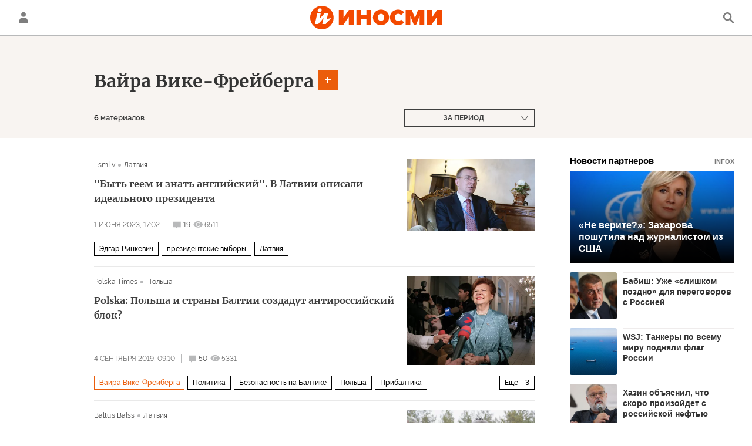

--- FILE ---
content_type: application/javascript
request_url: https://cdnn1.inosmi.ru/min/js/libs/ria.get.banners.js?9d9d2a764
body_size: 1615
content:
$(function(){var c=function(a,b){var e={loadingCounter:0,loadingCount:3,loadingTimeout:2E3,loadingUrl:"/services/banners/get/",loadingParams:["type","id","adfox_name","adfox_value"],filter:!1};this.defOptions=e;this.userOptions=b;this.options=$.extend(!0,{},e,b);this.$element=$(a);this.getUrl();this.getData()};c.prototype.getUrl=function(){var a=this,b=0;a.loadingUrl=a.options.loadingUrl;$.each(a.options.loadingParams,function(e,d){a.options[d]&&(a.loadingUrl=a.loadingUrl+(b++?"&":"?")+d+"="+a.options[d])});
""!=$("#page").data("get-banners-params")&&(a.loadingUrl=a.loadingUrl+(b?"&":"?")+$("#page").data("get-banners-params"))};c.prototype.getData=function(){var a=this;$.ajax({url:a.loadingUrl,dataType:"html",type:"GET",success:function(b){a.$data=$(b);a.successData()},error:function(){a.options.loadingCounter<a.options.loadingCount?(setTimeout(a.getData(),a.options.loadingTimeout),a.options.loadingCounter++):a.errorData()}})};c.prototype.successData=function(){this.pushBanners()};c.prototype.errorData=
function(){console.log("--- getBanners ERROR GetData --- "+this.loadingUrl)};c.prototype.pushBanners=function(){if(this.$data){var a=this,b=$(".banner[data-position]:not([data-hide-banners]):not([data-banner-inserted])",a.$element);"function"==typeof a.options.filter&&(b=b.filter(a.options.filter));b.each(function(){var b=$(this),d=b.data("position"),c=$(".banner__content",b),d=$("div[data-position="+d+"]",a.$data);""==c.html()&&(c.append(d.html()),b.attr("data-banner-inserted",1))})}(!window.partnersjs&&
"undefined"!==typeof partners&&(document.querySelectorAll(".js-test-partner-1").length||document.querySelectorAll(".js-test-partner-2").length)||"undefined"!==typeof partners2&&document.querySelectorAll(".js-partner-3").length)&&loadJS(GLOBAL.js.partners)};$.fn.getBanners=function(a){return this.each(function(){var b=$.data(this,"getBanners");b||(b=new c(this,a),$.data(this,"getBanners",b))})}});
